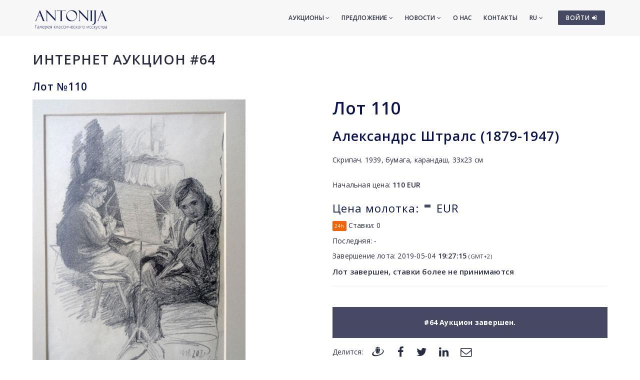

--- FILE ---
content_type: text/html; charset=utf-8
request_url: https://www.antonia.lv/ru/aukcion/64/lot-110-aleksandrs-shtrals-1879-1947
body_size: 5817
content:
<!DOCTYPE html>
<html>
<head>
    <meta charset="utf-8">
    <title>Лот №110 - Александрс Штралс (1879-1947) - Аукцион 64 - Галерея классического искусства ANTONIJA</title>
<meta name="description" content="Александрс Штралс (1879-1947) Скрипач. 1939, бумага, карандаш, 33х23 см">

    <meta name="viewport" content="width=device-width, initial-scale=1.0"> <!-- , maximum-scale=1.0 -->
    <!--[if IE]><meta http-equiv="X-UA-Compatible" content="IE=edge,chrome=1"><![endif]-->

    <!-- Favicon -->
    <link rel="shortcut icon" type="image/x-icon" href="/favicon.ico">
    <link rel="icon" type="image/png" href="/img/favicon.png">
    <link rel="apple-touch-icon" href="/img/favicon.png">

    <!-- CSS -->
    <link href="/css/bootstrap.min.css" rel="stylesheet" type="text/css">
    <link href="/css/a3v3.min.css" rel="stylesheet" type="text/css">
    <link href="/css/style.min.css" rel="stylesheet" type="text/css">
    <link href="/css/liveauction.min.css" rel="stylesheet" type="text/css">
    <link href="/css/font-awesome.min.css" rel="stylesheet" type="text/css">
    <link href="/css/plugin/animate.min.css" rel="stylesheet" type="text/css">

</head>
<body>

    <!-- Site Wraper -->
    <div class="wrapper">

        <!-- Header -->
        <header id="header" class="header header-light">
            <div class="container header-inner">

                <!-- Logo -->
                <div class="logo">
                    <a href="/">
                        <img class="logo-light" src="/img/logo-white-ru.png" alt="Галерея классического искусства ANTONIJA">
                        <img class="logo-dark" src="/img/logo-black-ru.png" alt="Галерея классического искусства ANTONIJA">
                    </a>
                </div>
                <!-- End Logo -->

                <!-- Rightside Icons -->
                <div class="side-menu-btn">
                    <ul>
                        
                        <li>
                            <a href="https://www.antonia.lv/ru/my-account/" title="ВОЙТИ / СОЗДАТЬ АККАУНТ" class="btn btn-md btn-color-a" style="margin-top:21px;padding:6px 9px 6px 16px;font-size:12px;color:#FFF!important">
                                ВОЙТИ <i class="fa fa-sign-in"></i>
                            </a>
                        </li>
                        
                    </ul>
                </div>
                <!-- End Rightside Icons -->

                <!-- Mobile Navbar Icon -->
                <div class="nav-mobile nav-bar-icon">
                    <span></span>
                </div>
                <!-- End Mobile Navbar Icon -->

                <!-- Navbar Navigation -->
                
<div class="nav-menu">
    <ul class="nav-menu-inner">
        <li>
            <a class="menu-has-sub" href="/ru/aukcion/">Аукционы <i class="fa fa-angle-down"></i></a>
            <ul class="sub-dropdown dropdown">
                <li><a href="/ru/aukcion/143/">143. Аукцион</a></li><li><a href="/ru/aukcion/142/">142. Аукцион</a></li><li><a href="/ru/aukcion/141/">141. Аукцион</a></li>
                <li><a href="/ru/aukcion/">Все аукционы</a></li>
                <li><hr class="dark" /></li>
                <li><a href="/ru/rekordi-auctionov/">Рекорды аукционов</a></li>
                <li><hr class="dark" /></li>
                <li><a href="/ru/predlozit-predmet/">Предложить предмет</a></li>
            </ul>
        </li>
        <li>
            <a class="menu-has-sub" href="/ru/predlozenie/">Предложение <i class="fa fa-angle-down"></i></a>
            <ul class="sub-dropdown dropdown">
                <li><a href="/ru/zhivopisj/">Живопись</a></li>
                <li><a href="/ru/grafika/">Графика</a></li>
                <li><a href="/ru/farfor/">Фарфор</a></li>
                <li><a href="/ru/antikvariat/">Антиквариат</a></li>
                <li><a href="/ru/dizain/">Дизайн</a></li>
                <li><a href="/ru/pecatnije/">Печатные</a></li>
                <li><hr class="dark" /></li>
                <li><a href="/ru/katalog-hudoznikov/">Авторы</a></li>
                <li><a href="/ru/temi/">Темы</a></li>
                <li><a href="/ru/idei-dlya-podarkov/">Эксклюзивные подарки</a></li>
                <li><a href="/ru/predmeti-iskustva-do-299-eur/">Предметы иск. 30-300&euro;</a></li>
                <li><hr class="dark" /></li>
                <li><a href="/ru/predlozit-predmet/">Предложить предмет</a></li>
            </ul>
        </li>
        <li>
            <a class="menu-has-sub" href="/ru/novosti/">Новости <i class="fa fa-angle-down"></i></a>
            <ul class="sub-dropdown dropdown">
                <li><a href="/ru/novosti/">Новости</a></li>
                <li><a href="/ru/vystavki/">Выставки</a></li>
                <li><a href="/ru/novosti/dopolnenija/">Дополнения</a></li>
            </ul>
        </li>
        <li><a href="/ru/o-nas/">О нас</a></li>
        <li><a href="/ru/kontakti/">Контакты</a></li>

        <li>
            <a class="menu-has-sub" href="/ru/aukcion/64/lot-110-aleksandrs-shtrals-1879-1947">RU <i class="fa fa-angle-down"></i></a>
            <ul class="sub-dropdown dropdown dropdown-lngsw">
            <li><a href="/lv/izsole/64/lote-110-aleksandrs-strals-1879-1947" title="Latviski">LV</a></li> <li><a href="/en/auction/64/item-110-aleksandrs-strals-1879-1947" title="English">EN</a></li> 
            </ul>
        </li>
    </ul>
</div>

                <!-- End Navbar Navigation -->

            </div>
        </header>
        <!-- End Header -->

        <!-- CONTENT -->
        
            <div class="clearfix"></div>
            <div class="spacer-90"></div>
            <div class="container">
            <h2 class="uc"><a href="/ru/aukcion/64/">Интернет аукцион #64</a></h2>
<h3>Лот №110</h3>

<div class="live-auction-item-panels row">

    <div class="panel-left col-md-6">
       <div class="data-containers">
           <div class="nullable" id="data-img-cont"><a href="//antonia.lv/images/izsole64/aleksandrs-strals-1879-1947_243_xl.jpg" target="_blank" rel="gl" id="zooma"><img id="primaryImg" src="//antonia.lv/images/izsole64/aleksandrs-strals-1879-1947_243.jpg" alt="Александрс Штралс (1879-1947)" data-zoom-image="//antonia.lv/images/izsole64/aleksandrs-strals-1879-1947_243_xl.jpg"></a></div>
           <a href="//antonia.lv/images/izsole64/aleksandrs-strals-1879-1947_243_xl.jpg" onclick="return false;"><img src="//antonia.lv/images/izsole64/aleksandrs-strals-1879-1947_243_t.jpg" alt="Александрс Штралс (1879-1947)" class="micro-img zoomimg-thumb" medium-img="//antonia.lv/images/izsole64/aleksandrs-strals-1879-1947_243.jpg" zoom-image="//antonia.lv/images/izsole64/aleksandrs-strals-1879-1947_243_xl.jpg"></a><a href="//antonia.lv/images/izsole64/aleksandrs-strals-1879-1947_243_xl.jpg" rel="gl"></a> <a href="//antonia.lv/images/izsole64/aleksandrs-strals-1879-19472_243_xl.jpg" onclick="return false;"><img src="//antonia.lv/images/izsole64/aleksandrs-strals-1879-19472_243_t.jpg" alt="Александрс Штралс (1879-1947)" class="micro-img zoomimg-thumb" medium-img="//antonia.lv/images/izsole64/aleksandrs-strals-1879-19472_243.jpg" zoom-image="//antonia.lv/images/izsole64/aleksandrs-strals-1879-19472_243_xl.jpg"></a><a href="//antonia.lv/images/izsole64/aleksandrs-strals-1879-19472_243_xl.jpg" rel="gl"></a> <a href="//antonia.lv/images/izsole64/aleksandrs-strals-1879-19473_243_xl.jpg" onclick="return false;"><img src="//antonia.lv/images/izsole64/aleksandrs-strals-1879-19473_243_t.jpg" alt="Александрс Штралс (1879-1947)" class="micro-img zoomimg-thumb" medium-img="//antonia.lv/images/izsole64/aleksandrs-strals-1879-19473_243.jpg" zoom-image="//antonia.lv/images/izsole64/aleksandrs-strals-1879-19473_243_xl.jpg"></a><a href="//antonia.lv/images/izsole64/aleksandrs-strals-1879-19473_243_xl.jpg" rel="gl"></a> 
       </div>
    </div>

    <div class="panel-right col-md-6 mt-sm-30">
       <div class="data-containers">

            <h1>Лот  <span class="nullable" id="data-lot-nr">110</span></h1>
            <h2 class="nullable" id="data-title">Александрс Штралс (1879-1947)</h2>
            <div class="nullable" id="data-description"><p>Скрипач. 1939, бумага, карандаш, 33х23 см</p></div>

            <p><br>Начальная цена: <b><span id="data-startprice" class="nullable">110</span> EUR</b></p>
            
                  <h1><small id="txt-current-bid">Цена молотка:</small>
                  <span id="data-current-bid" class="nullable ">-</span> <small>EUR</small>
                  <img id="loading-waiting" src="/images/loading.gif" alt="..."></h1>
                  
                    <div style="margin-bottom:10px;"><input type="button" id="data-bid-button" class="hidden" value="СТАВИТЬ 110 EUR" onclick="location.href='/ru/my-account/';"></div>
                    
                  <p><span class="ext24h_s" title="Лот в 24 часовом продлении">24h</span> Ставки: <span id="data-bids" class="nullable">0</span></p>
                  <p>Последняя: <span id="data-last-bid-date" class="nullable">-</span></p>
                  <p>Завершение лота: <span id="data-item-enddate">2019-05-04 <b>19:27:15</b></span> <small>(GMT+2)</small><span id="biddingheat-ico" class="hidden"> <img src="/images/biddingheat.png" style="margin-bottom:-3px" alt="*" title="Last minutes remaining, bidding heat" hspace="2"></span>
                      <span id="endtime-countdown-timer" class="counter auctionTimerEndingSoon hidden">
                          <span class="d_hide  hidden"><span class="d"></span>д</span>
                          <span class="h_hide  hidden"><span class="h"></span>ч</span>
                          <span class="m_hide  hidden"><span class="m"></span>м</span>
                          <span class="s_hide"><span class="s"></span>с</span>
                      </span>
                      
                  </p>
                  
                  <p id="itembidding-ended-msg" class="" style="font-size:15px"><b>Лот завершен, ставки более не принимаются</b></p>

                  <div id="data-eventlog"></div>
                  <div class="onlyonline-auction-msg-box">#64 Аукцион завершен.</div><div class="clearfix"></div><div class="spacer-15"></div>
<div class="row share-this">
 <div class="col-md-12">
  <div class="post-tag pull-left share-icons">
  <p class="inline">Делится:</p>

  <a href="https://www.draugiem.lv/say/ext/add.php?title=%D0%9B%D0%BE%D1%82+%E2%84%96110+-+%D0%90%D0%BB%D0%B5%D0%BA%D1%81%D0%B0%D0%BD%D0%B4%D1%80%D1%81+%D0%A8%D1%82%D1%80%D0%B0%D0%BB%D1%81+%281879-1947%29+-+%D0%90%D1%83%D0%BA%D1%86%D0%B8%D0%BE%D0%BD+64+-+%D0%93%D0%B0%D0%BB%D0%B5%D1%80%D0%B5%D1%8F+%D0%BA%D0%BB%D0%B0%D1%81%D1%81%D0%B8%D1%87%D0%B5%D1%81%D0%BA%D0%BE%D0%B3%D0%BE+%D0%B8%D1%81%D0%BA%D1%83%D1%81%D1%81%D1%82%D0%B2%D0%B0+ANTONIJA&amp;link=https%3A%2F%2Fwww.antonia.lv%2Fru%2Faukcion%2F64%2Flot-110-aleksandrs-shtrals-1879-1947&amp;&titlePrefix=ANTONIJA" target="_blank" title="Draugiem.lv"><img src="/img/draugiem.svg" style="width:1.8em;height:1.8em;margin-top:-3px"></a>
  <a href="https://www.facebook.com/sharer/sharer.php?u=https%3A%2F%2Fwww.antonia.lv%2Fru%2Faukcion%2F64%2Flot-110-aleksandrs-shtrals-1879-1947" target="_blank" title="Facebook"><i class="fa fa-facebook fa-lg"></i></a>
  <a href="https://twitter.com/intent/tweet?text=%D0%9B%D0%BE%D1%82+%E2%84%96110+-+%D0%90%D0%BB%D0%B5%D0%BA%D1%81%D0%B0%D0%BD%D0%B4%D1%80%D1%81+%D0%A8%D1%82%D1%80%D0%B0%D0%BB%D1%81+%281879-1947%29+-+%D0%90%D1%83%D0%BA%D1%86%D0%B8%D0%BE%D0%BD+64+-+%D0%93%D0%B0%D0%BB%D0%B5%D1%80%D0%B5%D1%8F+%D0%BA%D0%BB%D0%B0%D1%81%D1%81%D0%B8%D1%87%D0%B5%D1%81%D0%BA%D0%BE%D0%B3%D0%BE+%D0%B8%D1%81%D0%BA%D1%83%D1%81%D1%81%D1%82%D0%B2%D0%B0+ANTONIJA&amp;url=https%3A%2F%2Fwww.antonia.lv%2Fru%2Faukcion%2F64%2Flot-110-aleksandrs-shtrals-1879-1947" target="_blank" title="Twitter"><i class="fa fa-twitter fa-lg"></i></a>
  <a href="https://www.linkedin.com/shareArticle?mini=true&amp;url=https%3A%2F%2Fwww.antonia.lv%2Fru%2Faukcion%2F64%2Flot-110-aleksandrs-shtrals-1879-1947&amp;title=%D0%9B%D0%BE%D1%82+%E2%84%96110+-+%D0%90%D0%BB%D0%B5%D0%BA%D1%81%D0%B0%D0%BD%D0%B4%D1%80%D1%81+%D0%A8%D1%82%D1%80%D0%B0%D0%BB%D1%81+%281879-1947%29+-+%D0%90%D1%83%D0%BA%D1%86%D0%B8%D0%BE%D0%BD+64+-+%D0%93%D0%B0%D0%BB%D0%B5%D1%80%D0%B5%D1%8F+%D0%BA%D0%BB%D0%B0%D1%81%D1%81%D0%B8%D1%87%D0%B5%D1%81%D0%BA%D0%BE%D0%B3%D0%BE+%D0%B8%D1%81%D0%BA%D1%83%D1%81%D1%81%D1%82%D0%B2%D0%B0+ANTONIJA&amp;source=antonia.lv" target="_blank" title="LinkedIn"><i class="fa fa-linkedin fa-lg"></i></a>
  <a href="mailto:?subject=%D0%9B%D0%BE%D1%82%20%E2%84%96110%20-%20%D0%90%D0%BB%D0%B5%D0%BA%D1%81%D0%B0%D0%BD%D0%B4%D1%80%D1%81%20%D0%A8%D1%82%D1%80%D0%B0%D0%BB%D1%81%20%281879-1947%29%20-%20%D0%90%D1%83%D0%BA%D1%86%D0%B8%D0%BE%D0%BD%2064%20-%20%D0%93%D0%B0%D0%BB%D0%B5%D1%80%D0%B5%D1%8F%20%D0%BA%D0%BB%D0%B0%D1%81%D1%81%D0%B8%D1%87%D0%B5%D1%81%D0%BA%D0%BE%D0%B3%D0%BE%20%D0%B8%D1%81%D0%BA%D1%83%D1%81%D1%81%D1%82%D0%B2%D0%B0%20ANTONIJA&amp;body=ANTONIJA%0A%D0%9B%D0%BE%D1%82%20%E2%84%96110%20-%20%D0%90%D0%BB%D0%B5%D0%BA%D1%81%D0%B0%D0%BD%D0%B4%D1%80%D1%81%20%D0%A8%D1%82%D1%80%D0%B0%D0%BB%D1%81%20%281879-1947%29%20-%20%D0%90%D1%83%D0%BA%D1%86%D0%B8%D0%BE%D0%BD%2064%20-%20%D0%93%D0%B0%D0%BB%D0%B5%D1%80%D0%B5%D1%8F%20%D0%BA%D0%BB%D0%B0%D1%81%D1%81%D0%B8%D1%87%D0%B5%D1%81%D0%BA%D0%BE%D0%B3%D0%BE%20%D0%B8%D1%81%D0%BA%D1%83%D1%81%D1%81%D1%82%D0%B2%D0%B0%20ANTONIJA%0Ahttps%3A%2F%2Fwww.antonia.lv%2Fru%2Faukcion%2F64%2Flot-110-aleksandrs-shtrals-1879-1947" title="Отправить на э-майл"><i class="fa fa-envelope-o fa-lg"></i></a>
  
  </div>
  <div class="clearfix"></div>
 </div>
</div>

       </div>
    </div>

    <div class="status-overlay hidden"><div class="status-overlay-msg" id="status-overlay-msg"></div></div>
</div>

<div class="clearfix"></div>
<div class="spacer-45"></div>

<hr>
<small class="hint">Предыдущий / следующий лот:</small>

<div class="spacer-15"></div>
<div class="row">
<div class="col-sm-6">

            <a href="/ru/aukcion/64/lot-109-iosif-evstafievich-krachkovskii-1854-1914"><span class="maksl-darbs-prev" style="display:inline-block;float:left;">&lsaquo;</span><span class="hidden-xs"><img class="micro-img mr-0" src="//antonia.lv/images/izsole64/iosif-evstaf-evic-krackovskij-1854-1914_760_t.jpg" alt="Иосиф Евстафиевич Крачковский (1854-1914)" style="margin-top:0;"><br>
            109. Иосиф Евстафиевич Крачковский (1854-1914)</span>
            </a>
</div>
<div class="col-sm-6 text-right">
<a href="/ru/aukcion/64/lot-111-nelle-zirnite-1959"><span class="hidden-xs"><img class="micro-img mr-0" src="//antonia.lv/images/izsole64/nele-zirnite-1959_711_t.jpg" alt="Нелле Зирните (1959)" style="margin-top:0;"></span><span class="maksl-darbs-next" style="display:inline-block;float:right;">&rsaquo;</span><span class="hidden-xs"><br>
            111. Нелле Зирните (1959)</span></a>
</div>
</div>

<div class="clearfix"></div>
<div class="spacer-60"></div>
<!--<p><a href="/ru/aukcion/64/">&lsaquo; Вернутся</a></p>-->

            </div>
            <div class="clearfix"></div>
            <div class="spacer-30"></div>
            
        <div class="clearfix"></div>
        <!-- END CONTENT -->

        <!-- FOOTER -->
        <footer class="footer pt-80">
            <div class="container">
                <div class="row">
                    <!-- Logo -->
                    <div class="col-md-3 mb-45">
                        <a class="footer-logo" href="/">
                            <img src="/img/logo-black.png" alt="Галерея классического искусства ANTONIJA"></a>
                    </div>
                    <!-- Logo -->

                    <!-- About -->
                    <div class="col-md-9 mb-45">
                        <p class="mb-xs-0">Галерея классического искусства  «Антония» работает с 1991 года. Основное направление галереи ориентированно на популяризование и изучение латышского и иностранного искусства,
                   регулярно устраивая выставки и дополняя постоянную коллекцию галереи. Галерея покупает и продают картины старинных и современных мастеров, а также организует аукционы.</p>
                        <p><a class="btn-link-a" href="/ru/o-nas/">Подробнее о галерее</a></p>
                    </div>
                    <!-- End About -->

                </div>
                <!--Footer Info -->
                <div class="row footer-info mb-60">
                
<div class="col-md-4 col-sm-6 mb-30">
    <ul class="link">
        <li><a href="/ru/">Стартовая</a></li>
        <li><hr /></li>
        <li><a href="/ru/aukcion/">Аукционы</a></li>
        <li><hr /></li>
        <li><a href="/ru/zhivopisj/">Живопись</a></li>
        <li><a href="/ru/grafika/">Графика</a></li>
        <li><a href="/ru/farfor/">Фарфор</a></li>
        <li><a href="/ru/antikvariat/">Антиквариат</a></li>
        <li><a href="/ru/dizain/">Дизайн</a></li>
        <li><a href="/ru/pecatnije/">Печатные</a></li>
        <li><hr /></li>
        <li><a href="/ru/katalog-hudoznikov/">Авторы</a></li>
        <li><a href="/ru/temi/">Темы</a></li>
        <li><a href="/ru/idei-dlya-podarkov/">Эксклюзивные подарки</a></li>
        <li><a href="/ru/predmeti-iskustva-do-299-eur/">Предметы иск. 30-300&euro;</a></li>
        <li><hr /></li>
        <li><a href="/ru/predlozit-predmet/">Предложить предмет</a></li>
    </ul>
</div>
<div class="col-md-4 col-sm-6 mb-60">
    <ul class="link">
        <li><a href="/ru/novosti/">Новости</a></li>
        <li><a href="/ru/vystavki/">Выставки</a></li>
        <li><a href="/ru/novosti/dopolnenija/">Дополнения</a></li>
        <li><hr /></li>
        <li><a href="/ru/o-nas/">О нас</a></li>
        <li><a href="/ru/nasi-druzyja/">Наши друзья</a></li>
        <li><a href="/ru/kontakti/">Контакты</a></li>
        <li><hr /></li>  
        <li><a href="https://www.antonia.lv/ru/my-account/">Войти</a></li>
        <li><a href="https://www.antonia.lv/ru/my-account/create-account/">Регистрироватся</a></li>
        <li><a href="https://www.antonia.lv/ru/my-account/retrieve-password/">Забыли пароль?</a></li>
        
    </ul>
</div>

                    <div class="col-md-4 col-sm-12">
                        <h4>Контактная информация</h4>
                        <p><b>Галерея классического искусства "Antonija"</b><br>SIA "Klasiskās Mākslas Galerija"</p>
<p><a href="https://goo.gl/maps/hsixYBwv7tw" target="_blank">Улица Бривибас 142, Рига<br>LV-1012, Латвия</a></p>
<ul class="link-small">
    <li><p class="pt-5"></p></li>
    <li><a href="mailto:galerija@antonia.lv"><i class="fa fa-envelope-o left"></i>galerija@antonia.lv</a></li>
    <li><a href="mailto:gallery.antonia@gmail.com"><i class="fa fa-envelope-o left"></i>gallery.antonia@gmail.com</a></li>
    <li><p class="pt-5"></p></li>
    <li><a href="tel:+37167338927"><i class="fa fa-phone left"></i>+371 67338927</a></li>
    <li><a href="tel:+37129210081"><i class="fa fa-phone left"></i>+371 29210081</a></li>
</ul>
<br>
<h6>Время работы:</h6>
<ul class="link-small">
    <li>Понедельник - пятница: 10:00 - 18:00</li>
    <li>Суббота: 11:00 - 16:00</li>
    <li>Воскресение: закрыто</li>
</ul>
<div class="clearfix mb-30"></div>
<ul class="social">
    <li><a target="_blank" title="Antonija @ Twitter" href="https://www.twitter.com/"><i class="fa fa-twitter"></i></a></li>
    <li><a target="_blank" title="Antonija @ Instagram" href="https://instagram.com/"><i class="fa fa-instagram"></i></a></li>
    <li><a target="_blank" title="Antonija @ Facebook" href="https://www.facebook.com/"><i class="fa fa-facebook"></i></a></li>
    <li><a target="_blank" title="Antonija @ Google+" href="https://plus.google.com/"><i class="fa fa-google-plus"></i></a></li>
    <li><a target="_blank" title="Antonija @ Draugiem.lv" href="https://www.draugiem.lv/"><img src="/img/draugiem.svg" class="ftr-draugiem-svg"></a></li>
</ul>
<br>
<p><a href="https://www.antonia.lv/card/"><img src="/images/visacard.jpg" border="0" alt="VISA"> <img src="/images/mastercard.jpg" alt="MASTERCARD"></a> &nbsp;&nbsp;&nbsp; <a href="#" title="We accept PayPal payments"><img src="/images/paypal.png" alt="PayPal"></a></p>
                    </div>
                </div>

                <!-- End Footer Info -->
            </div>

            <hr />

            <!-- Copyright -->
            <section class="copyright ptb-30">
                <div class="container">
                    <p><img class="ftr-counter-img" src="/count/index.php?x=1768817137" alt="Counter"></p>
                    <p>&copy; Галерея классического искусства ANTONIJA</p>
                </div>
            </section>
            <!-- End Copyright -->

        </footer>
        <!-- END FOOTER -->

        <!-- Scroll Top -->
        <a class="scroll-top">
            <i class="fa fa-angle-up"></i>
        </a>
        <!-- End Scroll Top -->

    </div>
    <!-- Site Wraper End -->

    <!-- JS -->
    <script src="/js/jquery-1.11.2.min.js" type="text/javascript"></script>
    <script src="/js/js.cookie.js" type="text/javascript"></script>
    <script src="/js/common.js" type="text/javascript"></script>
    <script src="/js/plugin/jquery.easing.js" type="text/javascript"></script>
    <script src="/js/bootstrap.min.js" type="text/javascript"></script>
    <script src="/js/plugin/jquery.flexslider.js" type="text/javascript"></script>
    <script src="/js/plugin/jquery.fitvids.js" type="text/javascript"></script>
    <script src="/js/plugin/jquery.viewportchecker.js" type="text/javascript"></script>
    <script src="/js/plugin/jquery.stellar.min.js" type="text/javascript"></script>
    <script src="/js/plugin/wow.min.js" type="text/javascript"></script>
    <script src="/js/plugin/jquery.colorbox-min.js" type="text/javascript"></script>
    <script src="/js/plugin/owl.carousel.min.js" type="text/javascript"></script>
    <script src="/js/plugin/isotope.pkgd.min.js" type="text/javascript"></script>
    <script src="/js/plugin/masonry.pkgd.min.js" type="text/javascript"></script>
    <script src="/js/plugin/imagesloaded.pkgd.min.js" type="text/javascript"></script>
    <script src="/js/plugin/sidebar-menu.js" type="text/javascript"></script>
    <script src="/js/plugin/jquery.fs.tipper.min.js" type="text/javascript"></script>
    <script src="/js/plugin/mediaelement-and-player.min.js"></script>
    <script src="/js/theme.min.js" type="text/javascript"></script>
    <script src="/js/navigation.min.js" type="text/javascript"></script>

              <script type="text/javascript">
              $(document).ready(function(){

                var zoomImageAnchor = $("#zooma");
                var zoomImage = $("#primaryImg");

                $(".zoomimg-thumb").on("click", function(){
                    zoomImageAnchor.attr("href", $(this).attr("zoom-image"));
                    zoomImage.attr("src", $(this).attr("medium-img"));
                    zoomImage.attr("data-zoom-image", $(this).attr("zoom-image"));
                });

              });
              </script>
              
                                <script type="text/javascript">$(document).ready(function(){  $(".ext24h_info").show();  });</script>
                                
<script type="text/javascript">
var gaJsHost = (("https:" == document.location.protocol) ? "https://ssl." : "http://www.");
document.write(unescape("%3Cscript src='" + gaJsHost + "google-analytics.com/ga.js' type='text/javascript'%3E%3C/script%3E"));
</script>
<script type="text/javascript">
try {
var pageTracker = _gat._getTracker("UA-3396829-17");
pageTracker._trackPageview();
} catch(err) {}</script>

<p id="is-small-screen"></p>
</body>
</html>